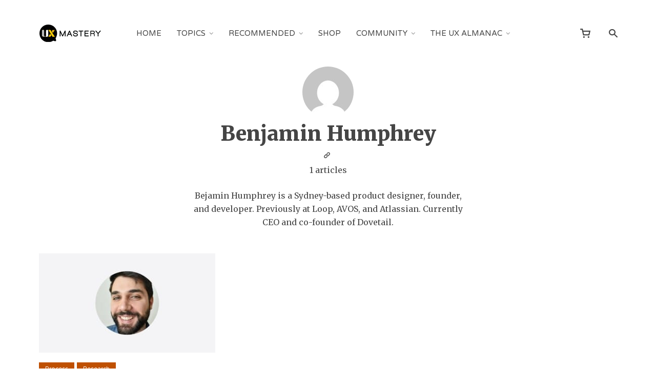

--- FILE ---
content_type: text/html; charset=UTF-8
request_url: https://uxmastery.com/author/benjamin-humphrey/
body_size: 15060
content:
<!DOCTYPE html><html lang="en-AU" class="no-js no-svg"><head><meta charset="UTF-8"><meta name="viewport" content="width=device-width, initial-scale=1"><link rel="profile" href="https://gmpg.org/xfn/11" /><link rel="author" href="humans.txt" /><meta name='robots' content='max-image-preview:large' /><style>img:is([sizes="auto" i], [sizes^="auto," i]) { contain-intrinsic-size: 3000px 1500px }</style> <script data-cfasync="false" data-pagespeed-no-defer type="text/javascript">//
	var gtm4wp_datalayer_name = "dataLayer";
	var dataLayer = dataLayer || [];
//</script> <script>window._wca = window._wca || [];</script> <link media="all" href="https://uxmastery.com/wp-content/cache/autoptimize/css/autoptimize_a124f336b7ba2f16b4e6a2b57dbc7e38.css" rel="stylesheet" /><link media="screen" href="https://uxmastery.com/wp-content/cache/autoptimize/css/autoptimize_1a5ed1be4acd763473704c6db0c3f241.css" rel="stylesheet" /><link media="only screen and (max-width: 768px)" href="https://uxmastery.com/wp-content/cache/autoptimize/css/autoptimize_541e2ced151704f4ff1844c6de47ec02.css" rel="stylesheet" /><title>Benjamin Humphrey, Author at UX Mastery</title><meta name="robots" content="index, follow" /><meta name="googlebot" content="index, follow, max-snippet:-1, max-image-preview:large, max-video-preview:-1" /><meta name="bingbot" content="index, follow, max-snippet:-1, max-image-preview:large, max-video-preview:-1" /><link rel="canonical" href="https://uxmastery.com/author/benjamin-humphrey/" /><meta name="twitter:card" content="summary_large_image" /><meta name="twitter:title" content="Benjamin Humphrey, Author at UX Mastery" /><meta name="twitter:image" content="https://secure.gravatar.com/avatar/73678eabd75c4b5e736a24214cf1ec7c?s=500&amp;d=mm&amp;r=g" /><meta name="twitter:site" content="@uxmastery" /> <script type="application/ld+json" class="yoast-schema-graph">{"@context":"https://schema.org","@graph":[{"@type":"WebSite","@id":"https://uxmastery.com/#website","url":"https://uxmastery.com/","name":"UX Mastery","description":"The online learning community for human-centred designers","potentialAction":[{"@type":"SearchAction","target":"https://uxmastery.com/?s={search_term_string}","query-input":"required name=search_term_string"}],"inLanguage":"en-AU"},{"@type":"ProfilePage","@id":"https://uxmastery.com/author/benjamin-humphrey/#webpage","url":"https://uxmastery.com/author/benjamin-humphrey/","name":"Benjamin Humphrey, Author at UX Mastery","isPartOf":{"@id":"https://uxmastery.com/#website"},"inLanguage":"en-AU","potentialAction":[{"@type":"ReadAction","target":["https://uxmastery.com/author/benjamin-humphrey/"]}]},{"@type":"Person","@id":"https://uxmastery.com/#/schema/person/cea4d03fdd676e3a034d349f6d5959c7","name":"Benjamin Humphrey","image":{"@type":"ImageObject","@id":"https://uxmastery.com/#personlogo","inLanguage":"en-AU","url":"https://secure.gravatar.com/avatar/e7ea501204101e62008d85245642ddea728eaec78719be4021347ef6337e4962?s=96&d=mm&r=g","caption":"Benjamin Humphrey"},"description":"Bejamin Humphrey is a Sydney-based product designer, founder, and developer. Previously at Loop, AVOS, and Atlassian. Currently CEO and co-founder of Dovetail.","mainEntityOfPage":{"@id":"https://uxmastery.com/author/benjamin-humphrey/#webpage"}}]}</script> <link rel='dns-prefetch' href='//stats.wp.com' /><link rel='dns-prefetch' href='//fonts.googleapis.com' /><link rel="alternate" type="application/rss+xml" title="UX Mastery &raquo; Feed" href="https://uxmastery.com/feed/" /><link rel="alternate" type="application/rss+xml" title="UX Mastery &raquo; Comments Feed" href="https://uxmastery.com/comments/feed/" /><link rel="alternate" type="application/rss+xml" title="UX Mastery &raquo; Posts by Benjamin Humphrey Feed" href="https://uxmastery.com/author/benjamin-humphrey/feed/" /><style id='wp-block-library-inline-css' type='text/css'>.has-text-align-justify{text-align:justify;}</style><style id='classic-theme-styles-inline-css' type='text/css'>/*! This file is auto-generated */
.wp-block-button__link{color:#fff;background-color:#32373c;border-radius:9999px;box-shadow:none;text-decoration:none;padding:calc(.667em + 2px) calc(1.333em + 2px);font-size:1.125em}.wp-block-file__button{background:#32373c;color:#fff;text-decoration:none}</style><style id='ugb-style-css-inline-css' type='text/css'>:root {
			--content-width: 1128px;
		}</style><style id='global-styles-inline-css' type='text/css'>:root{--wp--preset--aspect-ratio--square: 1;--wp--preset--aspect-ratio--4-3: 4/3;--wp--preset--aspect-ratio--3-4: 3/4;--wp--preset--aspect-ratio--3-2: 3/2;--wp--preset--aspect-ratio--2-3: 2/3;--wp--preset--aspect-ratio--16-9: 16/9;--wp--preset--aspect-ratio--9-16: 9/16;--wp--preset--color--black: #000000;--wp--preset--color--cyan-bluish-gray: #abb8c3;--wp--preset--color--white: #ffffff;--wp--preset--color--pale-pink: #f78da7;--wp--preset--color--vivid-red: #cf2e2e;--wp--preset--color--luminous-vivid-orange: #ff6900;--wp--preset--color--luminous-vivid-amber: #fcb900;--wp--preset--color--light-green-cyan: #7bdcb5;--wp--preset--color--vivid-green-cyan: #00d084;--wp--preset--color--pale-cyan-blue: #8ed1fc;--wp--preset--color--vivid-cyan-blue: #0693e3;--wp--preset--color--vivid-purple: #9b51e0;--wp--preset--color--johannes-acc: #bf5000;--wp--preset--color--johannes-meta: #939393;--wp--preset--color--johannes-bg: #ffffff;--wp--preset--color--johannes-bg-alt-1: #f2f3f3;--wp--preset--color--johannes-bg-alt-2: #545454;--wp--preset--gradient--vivid-cyan-blue-to-vivid-purple: linear-gradient(135deg,rgba(6,147,227,1) 0%,rgb(155,81,224) 100%);--wp--preset--gradient--light-green-cyan-to-vivid-green-cyan: linear-gradient(135deg,rgb(122,220,180) 0%,rgb(0,208,130) 100%);--wp--preset--gradient--luminous-vivid-amber-to-luminous-vivid-orange: linear-gradient(135deg,rgba(252,185,0,1) 0%,rgba(255,105,0,1) 100%);--wp--preset--gradient--luminous-vivid-orange-to-vivid-red: linear-gradient(135deg,rgba(255,105,0,1) 0%,rgb(207,46,46) 100%);--wp--preset--gradient--very-light-gray-to-cyan-bluish-gray: linear-gradient(135deg,rgb(238,238,238) 0%,rgb(169,184,195) 100%);--wp--preset--gradient--cool-to-warm-spectrum: linear-gradient(135deg,rgb(74,234,220) 0%,rgb(151,120,209) 20%,rgb(207,42,186) 40%,rgb(238,44,130) 60%,rgb(251,105,98) 80%,rgb(254,248,76) 100%);--wp--preset--gradient--blush-light-purple: linear-gradient(135deg,rgb(255,206,236) 0%,rgb(152,150,240) 100%);--wp--preset--gradient--blush-bordeaux: linear-gradient(135deg,rgb(254,205,165) 0%,rgb(254,45,45) 50%,rgb(107,0,62) 100%);--wp--preset--gradient--luminous-dusk: linear-gradient(135deg,rgb(255,203,112) 0%,rgb(199,81,192) 50%,rgb(65,88,208) 100%);--wp--preset--gradient--pale-ocean: linear-gradient(135deg,rgb(255,245,203) 0%,rgb(182,227,212) 50%,rgb(51,167,181) 100%);--wp--preset--gradient--electric-grass: linear-gradient(135deg,rgb(202,248,128) 0%,rgb(113,206,126) 100%);--wp--preset--gradient--midnight: linear-gradient(135deg,rgb(2,3,129) 0%,rgb(40,116,252) 100%);--wp--preset--font-size--small: 12.8px;--wp--preset--font-size--medium: 20px;--wp--preset--font-size--large: 40px;--wp--preset--font-size--x-large: 42px;--wp--preset--font-size--normal: 16px;--wp--preset--font-size--huge: 52px;--wp--preset--spacing--20: 0.44rem;--wp--preset--spacing--30: 0.67rem;--wp--preset--spacing--40: 1rem;--wp--preset--spacing--50: 1.5rem;--wp--preset--spacing--60: 2.25rem;--wp--preset--spacing--70: 3.38rem;--wp--preset--spacing--80: 5.06rem;--wp--preset--shadow--natural: 6px 6px 9px rgba(0, 0, 0, 0.2);--wp--preset--shadow--deep: 12px 12px 50px rgba(0, 0, 0, 0.4);--wp--preset--shadow--sharp: 6px 6px 0px rgba(0, 0, 0, 0.2);--wp--preset--shadow--outlined: 6px 6px 0px -3px rgba(255, 255, 255, 1), 6px 6px rgba(0, 0, 0, 1);--wp--preset--shadow--crisp: 6px 6px 0px rgba(0, 0, 0, 1);}:where(.is-layout-flex){gap: 0.5em;}:where(.is-layout-grid){gap: 0.5em;}body .is-layout-flex{display: flex;}.is-layout-flex{flex-wrap: wrap;align-items: center;}.is-layout-flex > :is(*, div){margin: 0;}body .is-layout-grid{display: grid;}.is-layout-grid > :is(*, div){margin: 0;}:where(.wp-block-columns.is-layout-flex){gap: 2em;}:where(.wp-block-columns.is-layout-grid){gap: 2em;}:where(.wp-block-post-template.is-layout-flex){gap: 1.25em;}:where(.wp-block-post-template.is-layout-grid){gap: 1.25em;}.has-black-color{color: var(--wp--preset--color--black) !important;}.has-cyan-bluish-gray-color{color: var(--wp--preset--color--cyan-bluish-gray) !important;}.has-white-color{color: var(--wp--preset--color--white) !important;}.has-pale-pink-color{color: var(--wp--preset--color--pale-pink) !important;}.has-vivid-red-color{color: var(--wp--preset--color--vivid-red) !important;}.has-luminous-vivid-orange-color{color: var(--wp--preset--color--luminous-vivid-orange) !important;}.has-luminous-vivid-amber-color{color: var(--wp--preset--color--luminous-vivid-amber) !important;}.has-light-green-cyan-color{color: var(--wp--preset--color--light-green-cyan) !important;}.has-vivid-green-cyan-color{color: var(--wp--preset--color--vivid-green-cyan) !important;}.has-pale-cyan-blue-color{color: var(--wp--preset--color--pale-cyan-blue) !important;}.has-vivid-cyan-blue-color{color: var(--wp--preset--color--vivid-cyan-blue) !important;}.has-vivid-purple-color{color: var(--wp--preset--color--vivid-purple) !important;}.has-black-background-color{background-color: var(--wp--preset--color--black) !important;}.has-cyan-bluish-gray-background-color{background-color: var(--wp--preset--color--cyan-bluish-gray) !important;}.has-white-background-color{background-color: var(--wp--preset--color--white) !important;}.has-pale-pink-background-color{background-color: var(--wp--preset--color--pale-pink) !important;}.has-vivid-red-background-color{background-color: var(--wp--preset--color--vivid-red) !important;}.has-luminous-vivid-orange-background-color{background-color: var(--wp--preset--color--luminous-vivid-orange) !important;}.has-luminous-vivid-amber-background-color{background-color: var(--wp--preset--color--luminous-vivid-amber) !important;}.has-light-green-cyan-background-color{background-color: var(--wp--preset--color--light-green-cyan) !important;}.has-vivid-green-cyan-background-color{background-color: var(--wp--preset--color--vivid-green-cyan) !important;}.has-pale-cyan-blue-background-color{background-color: var(--wp--preset--color--pale-cyan-blue) !important;}.has-vivid-cyan-blue-background-color{background-color: var(--wp--preset--color--vivid-cyan-blue) !important;}.has-vivid-purple-background-color{background-color: var(--wp--preset--color--vivid-purple) !important;}.has-black-border-color{border-color: var(--wp--preset--color--black) !important;}.has-cyan-bluish-gray-border-color{border-color: var(--wp--preset--color--cyan-bluish-gray) !important;}.has-white-border-color{border-color: var(--wp--preset--color--white) !important;}.has-pale-pink-border-color{border-color: var(--wp--preset--color--pale-pink) !important;}.has-vivid-red-border-color{border-color: var(--wp--preset--color--vivid-red) !important;}.has-luminous-vivid-orange-border-color{border-color: var(--wp--preset--color--luminous-vivid-orange) !important;}.has-luminous-vivid-amber-border-color{border-color: var(--wp--preset--color--luminous-vivid-amber) !important;}.has-light-green-cyan-border-color{border-color: var(--wp--preset--color--light-green-cyan) !important;}.has-vivid-green-cyan-border-color{border-color: var(--wp--preset--color--vivid-green-cyan) !important;}.has-pale-cyan-blue-border-color{border-color: var(--wp--preset--color--pale-cyan-blue) !important;}.has-vivid-cyan-blue-border-color{border-color: var(--wp--preset--color--vivid-cyan-blue) !important;}.has-vivid-purple-border-color{border-color: var(--wp--preset--color--vivid-purple) !important;}.has-vivid-cyan-blue-to-vivid-purple-gradient-background{background: var(--wp--preset--gradient--vivid-cyan-blue-to-vivid-purple) !important;}.has-light-green-cyan-to-vivid-green-cyan-gradient-background{background: var(--wp--preset--gradient--light-green-cyan-to-vivid-green-cyan) !important;}.has-luminous-vivid-amber-to-luminous-vivid-orange-gradient-background{background: var(--wp--preset--gradient--luminous-vivid-amber-to-luminous-vivid-orange) !important;}.has-luminous-vivid-orange-to-vivid-red-gradient-background{background: var(--wp--preset--gradient--luminous-vivid-orange-to-vivid-red) !important;}.has-very-light-gray-to-cyan-bluish-gray-gradient-background{background: var(--wp--preset--gradient--very-light-gray-to-cyan-bluish-gray) !important;}.has-cool-to-warm-spectrum-gradient-background{background: var(--wp--preset--gradient--cool-to-warm-spectrum) !important;}.has-blush-light-purple-gradient-background{background: var(--wp--preset--gradient--blush-light-purple) !important;}.has-blush-bordeaux-gradient-background{background: var(--wp--preset--gradient--blush-bordeaux) !important;}.has-luminous-dusk-gradient-background{background: var(--wp--preset--gradient--luminous-dusk) !important;}.has-pale-ocean-gradient-background{background: var(--wp--preset--gradient--pale-ocean) !important;}.has-electric-grass-gradient-background{background: var(--wp--preset--gradient--electric-grass) !important;}.has-midnight-gradient-background{background: var(--wp--preset--gradient--midnight) !important;}.has-small-font-size{font-size: var(--wp--preset--font-size--small) !important;}.has-medium-font-size{font-size: var(--wp--preset--font-size--medium) !important;}.has-large-font-size{font-size: var(--wp--preset--font-size--large) !important;}.has-x-large-font-size{font-size: var(--wp--preset--font-size--x-large) !important;}
:where(.wp-block-post-template.is-layout-flex){gap: 1.25em;}:where(.wp-block-post-template.is-layout-grid){gap: 1.25em;}
:where(.wp-block-columns.is-layout-flex){gap: 2em;}:where(.wp-block-columns.is-layout-grid){gap: 2em;}
:root :where(.wp-block-pullquote){font-size: 1.5em;line-height: 1.6;}</style><style id='woocommerce-layout-inline-css' type='text/css'>.infinite-scroll .woocommerce-pagination {
		display: none;
	}</style><style id='woocommerce-inline-inline-css' type='text/css'>.woocommerce form .form-row .required { visibility: visible; }</style><link crossorigin="anonymous" rel='stylesheet' id='johannes-fonts-css' href='https://fonts.googleapis.com/css?family=Merriweather%3Aregular%2C900%7CVarela+Round%3Aregular&#038;ver=1.3.2' type='text/css' media='all' /><style id='johannes-main-inline-css' type='text/css'>body{font-family: 'Merriweather', Arial, sans-serif;font-weight: 400;font-style: normal;color: #454545;background: #ffffff;}.johannes-header{font-family: 'Varela Round', Arial, sans-serif;font-weight: 400;font-style: normal;}h1,h2,h3,h4,h5,h6,.h1,.h2,.h3,.h4,.h5,.h6,.h0,.display-1,.wp-block-cover .wp-block-cover-image-text, .wp-block-cover .wp-block-cover-text, .wp-block-cover h2, .wp-block-cover-image .wp-block-cover-image-text, .wp-block-cover-image .wp-block-cover-text, .wp-block-cover-image h2,.entry-category a,.single-md-content .entry-summary,p.has-drop-cap:not(:focus)::first-letter,.johannes_posts_widget .entry-header > a {font-family: 'Merriweather', Arial, sans-serif;font-weight: 900;font-style: normal;}b,strong,.entry-tags a,.entry-category a,.entry-meta a,.wp-block-tag-cloud a{font-weight: 900; }.entry-content strong{font-weight: bold;}.header-top{background: #efefef;color: #454545;}.header-top nav > ul > li > a,.header-top .johannes-menu-social a,.header-top .johannes-menu-action a{color: #454545;}.header-top nav > ul > li:hover > a,.header-top nav > ul > li.current-menu-item > a,.header-top .johannes-menu-social li:hover a,.header-top .johannes-menu-action a:hover{color: #e09e23;}.header-middle,.header-mobile{color: #454545;background: #ffffff;}.header-middle > .container {height: 130px;}.header-middle a,.johannes-mega-menu .sub-menu li:hover a,.header-mobile a{color: #454545;}.header-middle li:hover > a,.header-middle .current-menu-item > a,.header-middle .johannes-mega-menu .sub-menu li a:hover,.header-middle .johannes-site-branding .site-title a:hover,.header-mobile .site-title a,.header-mobile a:hover{color: #e09e23;}.header-middle .johannes-site-branding .site-title a{color: #454545;}.header-middle .sub-menu{background: #ffffff;}.johannes-cover-indent .header-middle .johannes-menu>li>a:hover,.johannes-cover-indent .header-middle .johannes-menu-action a:hover{color: #e09e23;}.header-sticky-main{color: #454545;background: #ffffff;}.header-sticky-main > .container {height: 60px;}.header-sticky-main a,.header-sticky-main .johannes-mega-menu .sub-menu li:hover a,.header-sticky-main .johannes-mega-menu .has-arrows .owl-nav > div{color: #454545;}.header-sticky-main li:hover > a,.header-sticky-main .current-menu-item > a,.header-sticky-main .johannes-mega-menu .sub-menu li a:hover,.header-sticky-main .johannes-site-branding .site-title a:hover{color: #e09e23;}.header-sticky-main .johannes-site-branding .site-title a{color: #454545;}.header-sticky-main .sub-menu{background: #ffffff;}.header-sticky-contextual{color: #ffffff;background: #454545;}.header-sticky-contextual,.header-sticky-contextual a{font-family: 'Merriweather', Arial, sans-serif;font-weight: 400;font-style: normal;}.header-sticky-contextual a{color: #ffffff;}.header-sticky-contextual .meta-comments:after{background: #ffffff;}.header-sticky-contextual .meks_ess a:hover{color: #e09e23;background: transparent;}.header-bottom{color: #424851;background: #ffffff;border-top: 1px solid rgba(66,72,81,0.1);border-bottom: 1px solid rgba(66,72,81,0.1);}.johannes-header-bottom-boxed .header-bottom{background: transparent;border: none;}.johannes-header-bottom-boxed .header-bottom-slots{background: #ffffff;border-top: 1px solid rgba(66,72,81,0.1);border-bottom: 1px solid rgba(66,72,81,0.1);}.header-bottom-slots{height: 70px;}.header-bottom a,.johannes-mega-menu .sub-menu li:hover a,.johannes-mega-menu .has-arrows .owl-nav > div{color: #424851;}.header-bottom li:hover > a,.header-bottom .current-menu-item > a,.header-bottom .johannes-mega-menu .sub-menu li a:hover,.header-bottom .johannes-site-branding .site-title a:hover{color: #f13b3b;}.header-bottom .johannes-site-branding .site-title a{color: #424851;}.header-bottom .sub-menu{background: #ffffff;}.johannes-menu-action .search-form input[type=text]{background: #ffffff;}.johannes-header-multicolor .header-middle .slot-l,.johannes-header-multicolor .header-sticky .header-sticky-main .container > .slot-l,.johannes-header-multicolor .header-mobile .slot-l,.johannes-header-multicolor .slot-l .johannes-site-branding:after{background: #424851;}.johannes-cover-indent .johannes-cover{min-height: 450px;}.page.johannes-cover-indent .johannes-cover{min-height: 250px;}.single.johannes-cover-indent .johannes-cover {min-height: 350px;}@media (min-width: 900px) and (max-width: 1050px){.header-middle > .container {height: 100px;}.header-bottom > .container,.header-bottom-slots {height: 50px;}}.johannes-modal{background: #ffffff;}.johannes-modal .johannes-menu-social li a:hover,.meks_ess a:hover{background: #454545;}.johannes-modal .johannes-menu-social li:hover a{color: #fff;}.johannes-modal .johannes-modal-close{color: #454545;}.johannes-modal .johannes-modal-close:hover{color: #bf5000;}.meks_ess a:hover{color: #ffffff;}h1,h2,h3,h4,h5,h6,.h1,.h2,.h3,.h4,.h5,.h6,.h0,.display-1,.has-large-font-size {color: #454545;}.entry-title a,a{color: #454545;}.johannes-post .entry-title a{color: #454545;}.entry-content a:not([class*=button]),.comment-content a:not([class*=button]){color: #bf5000;}.entry-content a:not([class*=button]):hover,.comment-content a:not([class*=button]):hover{color: #454545;}.entry-title a:hover,a:hover,.entry-meta a,.written-by a,.johannes-overlay .entry-meta a:hover,body .johannes-cover .section-bg+.container .johannes-breadcrumbs a:hover,.johannes-cover .section-bg+.container .section-head a:not(.johannes-button):not(.cat-item):hover,.entry-content .wp-block-tag-cloud a:hover,.johannes-menu-mobile .johannes-menu li a:hover{color: #bf5000;}.entry-meta,.entry-content .entry-tags a,.entry-content .fn a,.comment-metadata,.entry-content .comment-metadata a,.written-by > span,.johannes-breadcrumbs,.meta-category a:after {color: #939393;}.entry-meta a:hover,.written-by a:hover,.entry-content .wp-block-tag-cloud a{color: #454545;}.entry-meta .meta-item + .meta-item:before{background:#454545;}.entry-format i{color: #ffffff;background:#454545;}.category-pill .entry-category a{background-color: #bf5000;color: #fff;}.category-pill .entry-category a:hover{background-color: #454545;color: #fff;}.johannes-overlay.category-pill .entry-category a:hover,.johannes-cover.category-pill .entry-category a:hover {background-color: #ffffff;color: #454545;}.white-bg-alt-2 .johannes-bg-alt-2 .category-pill .entry-category a:hover,.white-bg-alt-2 .johannes-bg-alt-2 .entry-format i{background-color: #ffffff;color: #454545;}.media-shadow:after{background: rgba(69,69,69,0.1);}.entry-content .entry-tags a:hover,.entry-content .fn a:hover{color: #bf5000;}.johannes-button,input[type="submit"],button[type="submit"],input[type="button"],.wp-block-button .wp-block-button__link,.comment-reply-link,#cancel-comment-reply-link,.johannes-pagination a,.johannes-pagination,.meks-instagram-follow-link .meks-widget-cta,.mks_autor_link_wrap a,.mks_read_more a,.category-pill .entry-category a,body div.wpforms-container-full .wpforms-form input[type=submit], body div.wpforms-container-full .wpforms-form button[type=submit], body div.wpforms-container-full .wpforms-form .wpforms-page-button,body .johannes-wrapper .meks_ess a span {font-family: 'Varela Round', Arial, sans-serif;font-weight: 400;font-style: normal;}.johannes-bg-alt-1,.has-arrows .owl-nav,.has-arrows .owl-stage-outer:after,.media-shadow:after {background-color: #f2f3f3}.johannes-bg-alt-2 {background-color: #545454}.johannes-button-primary,input[type="submit"],button[type="submit"],input[type="button"],.johannes-pagination a,body div.wpforms-container-full .wpforms-form input[type=submit], body div.wpforms-container-full .wpforms-form button[type=submit], body div.wpforms-container-full .wpforms-form .wpforms-page-button {box-shadow: 0 10px 15px 0 rgba(191,80,0,0.2);background: #bf5000;color: #fff;}body div.wpforms-container-full .wpforms-form input[type=submit]:hover, body div.wpforms-container-full .wpforms-form input[type=submit]:focus, body div.wpforms-container-full .wpforms-form input[type=submit]:active, body div.wpforms-container-full .wpforms-form button[type=submit]:hover, body div.wpforms-container-full .wpforms-form button[type=submit]:focus, body div.wpforms-container-full .wpforms-form button[type=submit]:active, body div.wpforms-container-full .wpforms-form .wpforms-page-button:hover, body div.wpforms-container-full .wpforms-form .wpforms-page-button:active, body div.wpforms-container-full .wpforms-form .wpforms-page-button:focus {box-shadow: 0 0 0 0 rgba(191,80,0,0);background: #bf5000;color: #fff; }.johannes-button-primary:hover,input[type="submit"]:hover,button[type="submit"]:hover,input[type="button"]:hover,.johannes-pagination a:hover{box-shadow: 0 0 0 0 rgba(191,80,0,0);color: #fff;}.johannes-button.disabled{background: #f2f3f3;color: #454545; box-shadow: none;}.johannes-button-secondary,.comment-reply-link,#cancel-comment-reply-link,.meks-instagram-follow-link .meks-widget-cta,.mks_autor_link_wrap a,.mks_read_more a{box-shadow: inset 0 0px 0px 1px #454545;color: #454545;opacity: .5;}.johannes-button-secondary:hover,.comment-reply-link:hover,#cancel-comment-reply-link:hover,.meks-instagram-follow-link .meks-widget-cta:hover,.mks_autor_link_wrap a:hover,.mks_read_more a:hover{box-shadow: inset 0 0px 0px 1px #bf5000; opacity: 1;color: #bf5000;}.johannes-breadcrumbs a,.johannes-action-close:hover,.single-md-content .entry-summary span,form label .required{color: #bf5000;}.johannes-breadcrumbs a:hover{color: #454545;}.section-title:after{background-color: #bf5000;}hr{background: rgba(69,69,69,0.2);}.wp-block-preformatted,.wp-block-verse,pre,code, kbd, pre, samp, address{background:#f2f3f3;}.entry-content ul li:before,.wp-block-quote:before,.comment-content ul li:before{color: #454545;}.wp-block-quote.is-large:before{color: #bf5000;}.wp-block-table.is-style-stripes tr:nth-child(odd){background:#f2f3f3;}.wp-block-table.is-style-regular tbody tr,.entry-content table tr,.comment-content table tr{border-bottom: 1px solid rgba(69,69,69,0.1);}.wp-block-pullquote:not(.is-style-solid-color){color: #454545;border-color: #bf5000;}.wp-block-pullquote{background: #bf5000;color: #ffffff;}.johannes-sidebar-none .wp-block-pullquote.alignfull.is-style-solid-color{box-shadow: -526px 0 0 #bf5000, -1052px 0 0 #bf5000,526px 0 0 #bf5000, 1052px 0 0 #bf5000;}.wp-block-button .wp-block-button__link{background: #bf5000;color: #fff;box-shadow: 0 10px 15px 0 rgba(191,80,0,0.2);}.wp-block-button .wp-block-button__link:hover{box-shadow: 0 0 0 0 rgba(191,80,0,0);}.is-style-outline .wp-block-button__link {background: 0 0;color:#bf5000;border: 2px solid currentcolor;}.entry-content .is-style-solid-color a:not([class*=button]){color:#ffffff;}.entry-content .is-style-solid-color a:not([class*=button]):hover{color:#454545;}input[type=color], input[type=date], input[type=datetime-local], input[type=datetime], input[type=email], input[type=month], input[type=number], input[type=password], input[type=range], input[type=search], input[type=tel], input[type=text], input[type=time], input[type=url], input[type=week], select, textarea{border: 1px solid rgba(69,69,69,0.3);}body .johannes-wrapper .meks_ess{border-color: rgba(69,69,69,0.1); }.widget_eu_cookie_law_widget #eu-cookie-law input, .widget_eu_cookie_law_widget #eu-cookie-law input:focus, .widget_eu_cookie_law_widget #eu-cookie-law input:hover{background: #bf5000;color: #fff;}.double-bounce1, .double-bounce2{background-color: #bf5000;}.johannes-pagination .page-numbers.current,.paginated-post-wrapper span{background: #f2f3f3;color: #454545;}.widget li{color: rgba(69,69,69,0.8);}.widget_calendar #today a{color: #fff;}.widget_calendar #today a{background: #bf5000;}.tagcloud a{border-color: rgba(69,69,69,0.5);color: rgba(69,69,69,0.8);}.tagcloud a:hover{color: #bf5000;border-color: #bf5000;}.rssSummary,.widget p{color: #454545;}.johannes-bg-alt-1 .count,.johannes-bg-alt-1 li a,.johannes-bg-alt-1 .johannes-accordion-nav{background-color: #f2f3f3;}.johannes-bg-alt-2 .count,.johannes-bg-alt-2 li a,.johannes-bg-alt-2 .johannes-accordion-nav,.johannes-bg-alt-2 .cat-item .count, .johannes-bg-alt-2 .rss-date, .widget .johannes-bg-alt-2 .post-date, .widget .johannes-bg-alt-2 cite{background-color: #545454;color: #FFF;}.white-bg-alt-1 .widget .johannes-bg-alt-1 select option,.white-bg-alt-2 .widget .johannes-bg-alt-2 select option{background: #545454;}.widget .johannes-bg-alt-2 li a:hover{color: #bf5000;}.widget_categories .johannes-bg-alt-1 ul li .dots:before,.widget_archive .johannes-bg-alt-1 ul li .dots:before{color: #454545;}.widget_categories .johannes-bg-alt-2 ul li .dots:before,.widget_archive .johannes-bg-alt-2 ul li .dots:before{color: #FFF;}.search-alt input[type=search], .search-alt input[type=text], .widget_search input[type=search], .widget_search input[type=text],.mc-field-group input[type=email], .mc-field-group input[type=text]{border-bottom: 1px solid rgba(69,69,69,0.2);}.johannes-sidebar-hidden{background: #ffffff;}.johannes-footer{background: #454545;color: #ffffff;}.johannes-footer a,.johannes-footer .widget-title{color: #ffffff;}.johannes-footer a:hover{color: #e09e23;}.johannes-footer-widgets + .johannes-copyright{border-top: 1px solid rgba(255,255,255,0.1);}.johannes-footer .widget .count,.johannes-footer .widget_categories li a,.johannes-footer .widget_archive li a,.johannes-footer .widget .johannes-accordion-nav{background-color: #454545;}.footer-divider{border-top: 1px solid rgba(255,255,255,0.1);}.johannes-footer .rssSummary,.johannes-footer .widget p{color: #ffffff;}.johannes-empty-message{background: #f2f3f3;}.error404 .h0{color: #bf5000;}.johannes-goto-top,.johannes-goto-top:hover{background: #454545;color: #ffffff;}.johannes-ellipsis div{background: #bf5000;}.white-bg-alt-2 .johannes-bg-alt-2 .section-subnav .johannes-button-secondary:hover{color: #bf5000;}.section-subnav a{color: #454545;}.johannes-cover .section-subnav a{color: #fff;}.section-subnav a:hover{color: #bf5000;}@media(min-width: 600px){.size-johannes-fa-a{ height: 450px !important;}.size-johannes-single-3{ height: 450px !important;}.size-johannes-single-4{ height: 540px !important;}.size-johannes-page-3{ height: 360px !important;}.size-johannes-page-4{ height: 405px !important;}.size-johannes-wa-3{ height: 450px !important;}.size-johannes-wa-4{ height: 540px !important;}.size-johannes-archive-2{ height: 360px !important;}.size-johannes-archive-3{ height: 405px !important;}}@media(min-width: 900px){.size-johannes-a{ height: 484px !important;}.size-johannes-b{ height: 491px !important;}.size-johannes-c{ height: 304px !important;}.size-johannes-d{ height: 194px !important;}.size-johannes-e{ height: 304px !important;}.size-johannes-f{ height: 214px !important;}.size-johannes-fa-a{ height: 500px !important;}.size-johannes-fa-b{ height: 635px !important;}.size-johannes-fa-c{ height: 540px !important;}.size-johannes-fa-d{ height: 344px !important;}.size-johannes-fa-e{ height: 442px !important;}.size-johannes-fa-f{ height: 540px !important;}.size-johannes-single-1{ height: 484px !important;}.size-johannes-single-2{ height: 484px !important;}.size-johannes-single-3{ height: 500px !important;}.size-johannes-single-4{ height: 600px !important;}.size-johannes-single-5{ height: 442px !important;}.size-johannes-single-6{ height: 316px !important;}.size-johannes-single-7{ height: 316px !important;}.size-johannes-page-1{ height: 484px !important;}.size-johannes-page-2{ height: 484px !important;}.size-johannes-page-3{ height: 400px !important;}.size-johannes-page-4{ height: 450px !important;}.size-johannes-page-5{ height: 316px !important;}.size-johannes-page-6{ height: 316px !important;}.size-johannes-wa-1{ height: 442px !important;}.size-johannes-wa-2{ height: 540px !important;}.size-johannes-wa-3{ height: 500px !important;}.size-johannes-wa-4{ height: 600px !important;}.size-johannes-archive-2{ height: 400px !important;}.size-johannes-archive-3{ height: 450px !important;}}@media(min-width: 900px){.has-small-font-size{ font-size: 1.3rem;}.has-normal-font-size{ font-size: 1.6rem;}.has-large-font-size{ font-size: 4.0rem;}.has-huge-font-size{ font-size: 5.2rem;}}.has-johannes-acc-background-color{ background-color: #bf5000;}.has-johannes-acc-color{ color: #bf5000;}.has-johannes-meta-background-color{ background-color: #939393;}.has-johannes-meta-color{ color: #939393;}.has-johannes-bg-background-color{ background-color: #ffffff;}.has-johannes-bg-color{ color: #ffffff;}.has-johannes-bg-alt-1-background-color{ background-color: #f2f3f3;}.has-johannes-bg-alt-1-color{ color: #f2f3f3;}.has-johannes-bg-alt-2-background-color{ background-color: #545454;}.has-johannes-bg-alt-2-color{ color: #545454;}.johannes-header li a{ text-transform: uppercase;}body{font-size:1.6rem;}.johannes-header{font-size:1.5rem;}.display-1{font-size:3rem;}h1, .h1{font-size:2.6rem;}h2, .h2{font-size:2.4rem;}h3, .h3{font-size:2.2rem;}h4, .h4,.wp-block-cover .wp-block-cover-image-text,.wp-block-cover .wp-block-cover-text,.wp-block-cover h2,.wp-block-cover-image .wp-block-cover-image-text,.wp-block-cover-image .wp-block-cover-text,.wp-block-cover-image h2{font-size:2rem;}h5, .h5{font-size:1.8rem;}h6, .h6{font-size:1.6rem;}.entry-meta{font-size:1.2rem;}.section-title {font-size:2.4rem;}.widget-title{font-size:2.0rem;}.mks_author_widget h3{font-size:2.2rem;}.widget,.johannes-breadcrumbs{font-size:1.4rem;}.wp-block-quote.is-large p, .wp-block-quote.is-style-large p{font-size:2.2rem;}.johannes-site-branding .site-title.logo-img-none{font-size: 2.6rem;}.johannes-cover-indent .johannes-cover{margin-top: -70px;}.johannes-menu-social li a:after, .menu-social-container li a:after{font-size:1.8rem;}.johannes-modal .johannes-menu-social li>a:after,.johannes-menu-action .jf{font-size:2.6rem;}.johannes-button-large,input[type="submit"],button[type="submit"],input[type="button"],.johannes-pagination a,.page-numbers.current,.johannes-button-medium,.meks-instagram-follow-link .meks-widget-cta,.mks_autor_link_wrap a,.mks_read_more a,.wp-block-button .wp-block-button__link,body div.wpforms-container-full .wpforms-form input[type=submit], body div.wpforms-container-full .wpforms-form button[type=submit], body div.wpforms-container-full .wpforms-form .wpforms-page-button {font-size:1.3rem;}.johannes-button-small,.comment-reply-link,#cancel-comment-reply-link{font-size:1.2rem;}.category-pill .entry-category a,.category-pill-small .entry-category a{font-size:1.1rem;}@media (min-width: 600px){ .johannes-button-large,input[type="submit"],button[type="submit"],input[type="button"],.johannes-pagination a,.page-numbers.current,.wp-block-button .wp-block-button__link,body div.wpforms-container-full .wpforms-form input[type=submit], body div.wpforms-container-full .wpforms-form button[type=submit], body div.wpforms-container-full .wpforms-form .wpforms-page-button {font-size:1.4rem;}.category-pill .entry-category a{font-size:1.4rem;}.category-pill-small .entry-category a{font-size:1.1rem;}}@media (max-width: 374px){.johannes-overlay .h1,.johannes-overlay .h2,.johannes-overlay .h3,.johannes-overlay .h4,.johannes-overlay .h5{font-size: 2.2rem;}}@media (max-width: 600px){ .johannes-layout-fa-d .h5{font-size: 2.4rem;}.johannes-layout-f.category-pill .entry-category a{background-color: transparent;color: #bf5000;}.johannes-layout-c .h3,.johannes-layout-d .h5{font-size: 2.4rem;}.johannes-layout-f .h3{font-size: 1.8rem;}}@media (min-width: 600px) and (max-width: 1050px){ .johannes-layout-fa-c .h2{font-size:2.4rem;}.johannes-layout-fa-d .h5{font-size:1.6rem;}.johannes-layout-fa-e .display-1,.section-head-alt .display-1{font-size:4.8rem;}}@media (max-width: 1050px){ body.single-post .single-md-content{max-width: 570px;width: 100%;}body.page .single-md-content.col-lg-6,body.page .single-md-content.col-lg-6{flex: 0 0 100%}body.page .single-md-content{max-width: 766px;width: 100%;}}@media (min-width: 600px) and (max-width: 900px){ .display-1{font-size:4.6rem;}h1, .h1{font-size:4rem;}h2, .h2,.johannes-layout-fa-e .display-1,.section-head-alt .display-1{font-size:3.2rem;}h3, .h3,.johannes-layout-fa-c .h2,.johannes-layout-fa-d .h5,.johannes-layout-d .h5,.johannes-layout-e .h2{font-size:2.8rem;}h4, .h4,.wp-block-cover .wp-block-cover-image-text,.wp-block-cover .wp-block-cover-text,.wp-block-cover h2,.wp-block-cover-image .wp-block-cover-image-text,.wp-block-cover-image .wp-block-cover-text,.wp-block-cover-image h2{font-size:2.4rem;}h5, .h5{font-size:2rem;}h6, .h6{font-size:1.8rem;}.section-title {font-size:3.2rem;}.johannes-section.wa-layout .display-1{font-size: 3rem;}.johannes-layout-f .h3{font-size: 3.2rem}.johannes-site-branding .site-title.logo-img-none{font-size: 3rem;}}@media (min-width: 900px){ body{font-size:1.6rem;}.johannes-header{font-size:1.5rem;}.display-1{font-size:5.2rem;}h1, .h1 {font-size:4.8rem;}h2, .h2 {font-size:3.2rem;}h3, .h3 {font-size:2.4rem;}h4, .h4,.wp-block-cover .wp-block-cover-image-text,.wp-block-cover .wp-block-cover-text,.wp-block-cover h2,.wp-block-cover-image .wp-block-cover-image-text,.wp-block-cover-image .wp-block-cover-text,.wp-block-cover-image h2 {font-size:2.2rem;}h5, .h5 {font-size:1.8rem;}h6, .h6 {font-size:1.6rem;}.widget-title{font-size:2.0rem;}.section-title{font-size:4.0rem;}.wp-block-quote.is-large p, .wp-block-quote.is-style-large p{font-size:2.6rem;}.johannes-section-instagram .h2{font-size: 3rem;}.johannes-site-branding .site-title.logo-img-none{font-size: 4rem;}.entry-meta{font-size:1.4rem;}.johannes-cover-indent .johannes-cover {margin-top: -130px;}.johannes-cover-indent .johannes-cover .section-head{top: 32.5px;}}.section-description .search-alt input[type=text],.search-alt input[type=text]{color: #454545;}::-webkit-input-placeholder {color: rgba(69,69,69,0.5);}::-moz-placeholder {color: rgba(69,69,69,0.5);}:-ms-input-placeholder {color: rgba(69,69,69,0.5);}:-moz-placeholder{color: rgba(69,69,69,0.5);}.section-description .search-alt input[type=text]::-webkit-input-placeholder {color: #454545;}.section-description .search-alt input[type=text]::-moz-placeholder {color: #454545;}.section-description .search-alt input[type=text]:-ms-input-placeholder {color: #454545;}.section-description .search-alt input[type=text]:-moz-placeholder{color: #454545;}.section-description .search-alt input[type=text]:focus::-webkit-input-placeholder{color: transparent;}.section-description .search-alt input[type=text]:focus::-moz-placeholder {color: transparent;}.section-description .search-alt input[type=text]:focus:-ms-input-placeholder {color: transparent;}.section-description .search-alt input[type=text]:focus:-moz-placeholder{color: transparent;}.johannes-header .johannes-cart-wrap a:hover{color: #e09e23;}.johannes-cart-count {background-color: #e09e23;color: #ffffff;}.woocommerce ul.products li.product .button, .woocommerce ul.products li.product .added_to_cart{box-shadow: 0 10px 15px 0 rgba(191,80,0,0.2);background: #bf5000;color: #fff;}.woocommerce ul.products li.product .amount{color: rgba(69,69,69,0.8);}.woocommerce ul.products li.product .button:hover{box-shadow: 0 0 0 0 rgba(191,80,0,0);color: #fff;}.woocommerce ul.products .woocommerce-loop-product__link{color: #454545;}.woocommerce ul.products .woocommerce-loop-product__link:hover{color: #bf5000;}.woocommerce ul.products li.product .woocommerce-loop-category__title, .woocommerce ul.products li.product .woocommerce-loop-product__title,.woocommerce ul.products li.product h3{font-size: 1.6rem;}.woocommerce div.product form.cart .button,.woocommerce #respond input#submit, .woocommerce a.button, .woocommerce button.button, .woocommerce input.button,.woocommerce #respond input#submit.alt, .woocommerce a.button.alt, .woocommerce button.button.alt, .woocommerce input.button.alt,.woocommerce ul.products li.product .added_to_cart{box-shadow: 0 10px 15px 0 rgba(191,80,0,0.2);background: #bf5000;color: #ffffff;font-family: 'Varela Round', Arial, sans-serif;font-weight: 400;font-style: normal;}.woocommerce .button.wc-backward{box-shadow:none;background: hsla( 0, 0%, 0%, 1);color: #fff;}.wc-tab,.woocommerce div.product .woocommerce-tabs ul.tabs li{font-size: 1.6rem;}.woocommerce button.disabled,.woocommerce button.alt:disabled{background-color: #f2f3f3}.price,.amount,.woocommerce div.product p.price {color: #454545;}.woocommerce div.product form.cart .button:hover,.woocommerce #respond input#submit:hover, .woocommerce a.button:hover, .woocommerce button.button:hover, .woocommerce input.button:hover,.woocommerce #respond input#submit.alt:hover, .woocommerce a.button.alt:hover, .woocommerce button.button.alt:hover, .woocommerce input.button.alt:hover{background: #bf5000;box-shadow: 0 0 0 0 rgba(191,80,0,0);color: #fff;}.woocommerce #respond input#submit, .woocommerce a.button, .woocommerce button.button, .woocommerce input.button, .woocommerce ul.products li.product .added_to_cart{color: #fff;}.woocommerce .woocommerce-breadcrumb a:hover{color: #bf5000;}.woocommerce div.product .woocommerce-tabs ul.tabs li.active a {border-bottom: 3px solid #bf5000;}.woocommerce .woocommerce-breadcrumb,.woocommerce .woocommerce-breadcrumb a{color: #939393;}body.woocommerce .johannes-entry ul.products li.product, body.woocommerce-page ul.products li.product{box-shadow:inset 0px 0px 0px 1px rgba(69,69,69,0.3);}.woocommerce div.product .woocommerce-tabs ul.tabs li.active a {border-bottom: 3px solid #bf5000;}body.woocommerce .johannes-entry ul.products li.product, body.woocommerce-page ul.products li.product{box-shadow:inset 0px 0px 0px 1px rgba(69,69,69,0.3);}body .woocommerce .woocommerce-error,body .woocommerce .woocommerce-info, body .woocommerce .woocommerce-message{ background-color: #f2f3f3; color: #454545;}body .woocommerce-checkout #payment ul.payment_methods, body .woocommerce table.shop_table,body .woocommerce table.shop_table td, body .woocommerce-cart .cart-collaterals .cart_totals tr td, body .woocommerce-cart .cart-collaterals .cart_totals tr th, body .woocommerce table.shop_table tbody th, body .woocommerce table.shop_table tfoot td, body .woocommerce table.shop_table tfoot th, body .woocommerce .order_details, body .woocommerce .cart-collaterals body .cross-sells, .woocommerce-page .cart-collaterals .cross-sells, body .woocommerce .cart-collaterals .cart_totals, body .woocommerce ul.order_details, body .woocommerce .shop_table.order_details tfoot th, body .woocommerce .shop_table.customer_details th, body .woocommerce-checkout #payment ul.payment_methods, body .woocommerce .col2-set.addresses .col-1, body .woocommerce .col2-set.addresses .col-2, body.woocommerce-cart table.cart td.actions .coupon .input-text,body .woocommerce table.shop_table tbody:first-child tr:first-child th, body .woocommerce table.shop_table tbody:first-child tr:first-child td,body .woocommerce ul.products,body .woocommerce-product-search input[type=search]{ border-color: rgba(69,69,69,0.1);}body .select2-container .select2-choice,body .select2-container--default .select2-selection--single, body .select2-dropdown{border-color: rgba(69,69,69,0.3);}body .select2-dropdown{background: #ffffff;}.select2-container--default .select2-results__option[aria-selected=true], .select2-container--default .select2-results__option[data-selected=true]{background-color: #bf5000;color: #ffffff; }.woocommerce table.shop_table tfoot tr.order-total th{border-bottom: 1px solid rgba(69,69,69,0.3);}body.woocommerce div.product .woocommerce-tabs ul.tabs li a,body.woocommerce-cart .cart-collaterals .cart_totals table th{color: #454545; }body.woocommerce div.product .woocommerce-tabs ul.tabs li a:hover{color: #bf5000; }.woocommerce nav.woocommerce-pagination ul li a,.woocommerce nav.woocommerce-pagination ul li span{box-shadow: 0 10px 15px 0 rgba(191,80,0,0.2);background: #bf5000;color: #ffffff;}.woocommerce nav.woocommerce-pagination ul li a:hover{box-shadow: 0 0 0 0 rgba(191,80,0,0);background: #bf5000;color: #ffffff;}.woocommerce nav.woocommerce-pagination ul li span.current{background: #f2f3f3;color: #454545;}.woocommerce .widget_price_filter .ui-slider .ui-slider-range{background:rgba(191,80,0,0.5);}.woocommerce .widget_price_filter .ui-slider .ui-slider-handle{background: #bf5000;}.woocommerce ul.product_list_widget li,.woocommerce .widget_shopping_cart .cart_list li,.woocommerce.widget_shopping_cart .cart_list li{border-bottom:1px solid rgba(255,255,255,0.1);}.woocommerce-MyAccount-navigation ul{background: #f2f3f3;}body.woocommerce .widget_text .johannes-inverted .button:hover{background: #ffffff;}.woocommerce-checkout #payment,.woocommerce .col2-set.addresses .col-1,.woocommerce .col2-set.addresses .col-2{background: #f2f3f3;}</style> <script type="text/javascript" id="ugb-block-frontend-js-js-extra">var stackable = {"restUrl":"https:\/\/uxmastery.com\/wp-json\/"};</script> <script type="text/javascript" src="https://uxmastery.com/wp-includes/js/jquery/jquery.min.js?ver=3.7.1" id="jquery-core-js"></script> <script type="text/javascript" id="wcpv-frontend-scripts-js-extra">var wcpv_registration_local = {"ajaxurl":"https:\/\/uxmastery.com\/wp-admin\/admin-ajax.php","ajaxRegistrationNonce":"6bfe9289ed","success":"Your request has been submitted.  You will be contacted shortly."};</script> <script defer type="text/javascript" src="https://stats.wp.com/s-202604.js" id="woocommerce-analytics-js"></script> <link rel="https://api.w.org/" href="https://uxmastery.com/wp-json/" /><link rel="alternate" title="JSON" type="application/json" href="https://uxmastery.com/wp-json/wp/v2/users/120" /><link rel="EditURI" type="application/rsd+xml" title="RSD" href="https://uxmastery.com/xmlrpc.php?rsd" /><style id="wplmi-inline-css" type="text/css">span.wplmi-user-avatar { width: 16px;display: inline-block !important;flex-shrink: 0; } img.wplmi-elementor-avatar { border-radius: 100%;margin-right: 3px; } 
.post-last-modified, .page-last-modified { color: #000000; font-style: italic; }</style> <script data-cfasync="false" data-pagespeed-no-defer type="text/javascript">//
	var dataLayer_content = {"pagePostType":"post","pagePostType2":"author-post","pagePostAuthor":"Benjamin Humphrey"};
	dataLayer.push( dataLayer_content );//</script> <script data-cfasync="false">//
(function(w,d,s,l,i){w[l]=w[l]||[];w[l].push({'gtm.start':
new Date().getTime(),event:'gtm.js'});var f=d.getElementsByTagName(s)[0],
j=d.createElement(s),dl=l!='dataLayer'?'&l='+l:'';j.async=true;j.src=
'//www.googletagmanager.com/gtm.'+'js?id='+i+dl;f.parentNode.insertBefore(j,f);
})(window,document,'script','dataLayer','GTM-KDSV9D');//</script> 
<style type='text/css'>img#wpstats{display:none}</style><noscript><style>.woocommerce-product-gallery{ opacity: 1 !important; }</style></noscript><link rel="icon" href="https://uxmastery.com/wp-content/uploads/2019/12/cropped-uxmastery_logotype_135deg-100x100.png" sizes="32x32" /><link rel="icon" href="https://uxmastery.com/wp-content/uploads/2019/12/cropped-uxmastery_logotype_135deg-300x300.png" sizes="192x192" /><link rel="apple-touch-icon" href="https://uxmastery.com/wp-content/uploads/2019/12/cropped-uxmastery_logotype_135deg-300x300.png" /><meta name="msapplication-TileImage" content="https://uxmastery.com/wp-content/uploads/2019/12/cropped-uxmastery_logotype_135deg-300x300.png" /><link rel="stylesheet" type="text/css" id="wp-custom-css" href="https://uxmastery.com/?custom-css=b1f60b46b3" /><style id="kirki-inline-styles"></style></head><body class="archive author author-benjamin-humphrey author-120 wp-embed-responsive wp-theme-johannes wp-child-theme-johannes-child theme-johannes woocommerce-no-js johannes-sidebar-none white-bg-alt-2 johannes-overlays-soft johannes-hamburger-hidden johannes-header-no-margin johannes-header-labels-hidden johannes-footer-margin johannes-v_1_3_2 johannes-child"><div class="johannes-wrapper"><header class="johannes-header johannes-header-main d-none d-lg-block"><div class="header-middle header-layout-3"><div class="container d-flex justify-content-between align-items-center"><div class="slot-l"><div class="johannes-site-branding"> <span class="site-title h1 "><a href="https://uxmastery.com/" rel="home"><picture class="johannes-logo"><source media="(min-width: 1050px)" data-srcset="https://uxmastery.com/wp-content/uploads/2019/12/uxmastery_v1_logo.png, https://uxmastery.com/wp-content/uploads/2019/12/uxmastery_v1_logo@2x.png 2x"><source data-srcset="https://uxmastery.com/wp-content/uploads/2019/12/uxmastery_v1_logo_mini.png, https://uxmastery.com/wp-content/uploads/2019/12/uxmastery_v1_logo_mini@2x.png 2x"><noscript><img src="https://uxmastery.com/wp-content/uploads/2019/12/uxmastery_v1_logo.png" alt="UX Mastery"></noscript><img class="lazyload" src='data:image/svg+xml,%3Csvg%20xmlns=%22http://www.w3.org/2000/svg%22%20viewBox=%220%200%20210%20140%22%3E%3C/svg%3E' data-src="https://uxmastery.com/wp-content/uploads/2019/12/uxmastery_v1_logo.png" alt="UX Mastery"></picture></a></span></div><nav class="menu-navigation-bar-container"><ul id="menu-navigation-bar" class="johannes-menu johannes-menu-primary"><li id="menu-item-2098" class="menu-item menu-item-type-custom menu-item-object-custom menu-item-home menu-item-2098"><a href="https://uxmastery.com">Home</a></li><li id="menu-item-4053" class="menu-item menu-item-type-post_type menu-item-object-page menu-item-has-children menu-item-4053"><a href="https://uxmastery.com/archives/">Topics</a><ul class="sub-menu"><li id="menu-item-86205" class="menu-item menu-item-type-taxonomy menu-item-object-category menu-item-86205"><a href="https://uxmastery.com/category/ask-the-uxperts/">Ask The UXperts</a></li><li id="menu-item-86204" class="menu-item menu-item-type-taxonomy menu-item-object-category menu-item-86204"><a href="https://uxmastery.com/category/analysis/">Analysis</a></li><li id="menu-item-38219" class="menu-item menu-item-type-taxonomy menu-item-object-category menu-item-38219"><a href="https://uxmastery.com/category/careers-2/">Career Advice</a></li><li id="menu-item-86207" class="menu-item menu-item-type-taxonomy menu-item-object-category menu-item-86207"><a href="https://uxmastery.com/category/culture/">Culture</a></li><li id="menu-item-86213" class="menu-item menu-item-type-taxonomy menu-item-object-category menu-item-86213"><a href="https://uxmastery.com/category/design-2/">Design</a></li><li id="menu-item-5240" class="menu-item menu-item-type-custom menu-item-object-custom menu-item-5240"><a href="https://uxmastery.com/tag/design-games/">Design Games</a></li><li id="menu-item-86208" class="menu-item menu-item-type-taxonomy menu-item-object-category menu-item-86208"><a href="https://uxmastery.com/category/research-3/">Research</a></li><li id="menu-item-86209" class="menu-item menu-item-type-taxonomy menu-item-object-category menu-item-86209"><a href="https://uxmastery.com/category/soft-skills-2/">Soft Skills</a></li><li id="menu-item-38218" class="menu-item menu-item-type-taxonomy menu-item-object-category menu-item-38218"><a href="https://uxmastery.com/category/podcast/">UX Mastery Podcast</a></li></ul></li><li id="menu-item-3095" class="menu-item menu-item-type-post_type menu-item-object-page menu-item-has-children menu-item-3095"><a href="https://uxmastery.com/resources/">Recommended</a><ul class="sub-menu"><li id="menu-item-2838" class="menu-item menu-item-type-post_type menu-item-object-page menu-item-2838"><a href="https://uxmastery.com/resources/ux-courses/" title="Online Courses">Online UX Courses</a></li><li id="menu-item-3445" class="menu-item menu-item-type-post_type menu-item-object-page menu-item-3445"><a href="https://uxmastery.com/resources/books/">UX Books</a></li><li id="menu-item-10368" class="menu-item menu-item-type-post_type menu-item-object-page menu-item-10368"><a href="https://uxmastery.com/resources/conferences/">UX Conferences</a></li><li id="menu-item-33821" class="menu-item menu-item-type-post_type menu-item-object-page menu-item-33821"><a href="https://uxmastery.com/resources/ux-degrees/">UX Degrees</a></li><li id="menu-item-3097" class="menu-item menu-item-type-post_type menu-item-object-page menu-item-3097"><a href="https://uxmastery.com/resources/tools/">UX Tools &#038; Software</a></li></ul></li><li id="menu-item-85955" class="menu-item menu-item-type-post_type menu-item-object-page menu-item-85955"><a href="https://uxmastery.com/shop/">Shop</a></li><li id="menu-item-106233" class="menu-item menu-item-type-custom menu-item-object-custom menu-item-has-children menu-item-106233"><a href="#">Community</a><ul class="sub-menu"><li id="menu-item-98366" class="menu-item menu-item-type-custom menu-item-object-custom menu-item-98366"><a href="https://community.uxmastery.com">Forums</a></li><li id="menu-item-109731" class="menu-item menu-item-type-custom menu-item-object-custom menu-item-109731"><a href="https://uxmastery.com/write-for-us/">Write For UX Mastery</a></li><li id="menu-item-109084" class="menu-item menu-item-type-post_type menu-item-object-page menu-item-109084"><a href="https://uxmastery.com/contributors/">Our Contributors</a></li></ul></li><li id="menu-item-86125" class="menu-item menu-item-type-custom menu-item-object-custom menu-item-has-children menu-item-86125"><a href="#">The UX Almanac</a><ul class="sub-menu"><li id="menu-item-109098" class="menu-item menu-item-type-post_type menu-item-object-page menu-item-109098"><a href="https://uxmastery.com/ux-sketch-videos/">UX Sketch Videos</a></li><li id="menu-item-8734" class="menu-item menu-item-type-post_type menu-item-object-page menu-item-8734"><a href="https://uxmastery.com/resources/glossary/">The UX Glossary</a></li><li id="menu-item-5227" class="menu-item menu-item-type-post_type menu-item-object-page menu-item-5227"><a href="https://uxmastery.com/resources/templates/">Templates</a></li><li id="menu-item-4357" class="menu-item menu-item-type-post_type menu-item-object-page menu-item-4357"><a href="https://uxmastery.com/resources/process/">UX Process Explained</a></li><li id="menu-item-98382" class="menu-item menu-item-type-custom menu-item-object-custom menu-item-98382"><a href="https://uxmastery.com/ux-self-assessment-sundial/">Self-Assessment Sundial</a></li><li id="menu-item-4358" class="menu-item menu-item-type-post_type menu-item-object-page menu-item-4358"><a href="https://uxmastery.com/resources/techniques/">UX Methods Bank</a></li></ul></li></ul></nav></div><div class="slot-r"><ul class="johannes-menu-action johannes-cart"><li> <a href="https://uxmastery.com/cart/"><span class="header-el-label">Cart</span><i class="jf jf-cart"></i></a></li></ul><ul class="johannes-menu-action johannes-modal-opener johannes-search"><li><a href="javascript:void(0);"><span class="header-el-label">Search</span><i class="jf jf-search"></i></a></li></ul><div class="johannes-modal search-alt"> <a href="javascript:void(0);" class="johannes-modal-close"><i class="jf jf-close"></i></a><div class="johannes-content"><div class="section-head"><h5 class="section-title h2">Search</h5></div><form class="search-form" action="https://uxmastery.com/" method="get"> <input name="s" type="text" value="" placeholder="Search articles, tutorials, resources..." /> <button type="submit">Search</button></form></div></div><ul class="johannes-menu-action johannes-hamburger"><li><a href="javascript:void(0);"><span class="header-el-label">Menu</span><i class="jf jf-menu"></i></a></li></ul></div></div></div></header><div class="johannes-header header-mobile d-lg-none"><div class="container d-flex justify-content-between align-items-center"><div class="slot-l"><div class="johannes-site-branding"> <span class="site-title h1 "><a href="https://uxmastery.com/" rel="home"><picture class="johannes-logo"><source media="(min-width: 1050px)" data-srcset="https://uxmastery.com/wp-content/uploads/2019/12/uxmastery_v1_logo.png, https://uxmastery.com/wp-content/uploads/2019/12/uxmastery_v1_logo@2x.png 2x"><source data-srcset="https://uxmastery.com/wp-content/uploads/2019/12/uxmastery_v1_logo_mini.png, https://uxmastery.com/wp-content/uploads/2019/12/uxmastery_v1_logo_mini@2x.png 2x"><noscript><img src="https://uxmastery.com/wp-content/uploads/2019/12/uxmastery_v1_logo.png" alt="UX Mastery"></noscript><img class="lazyload" src='data:image/svg+xml,%3Csvg%20xmlns=%22http://www.w3.org/2000/svg%22%20viewBox=%220%200%20210%20140%22%3E%3C/svg%3E' data-src="https://uxmastery.com/wp-content/uploads/2019/12/uxmastery_v1_logo.png" alt="UX Mastery"></picture></a></span></div></div><div class="slot-r"><ul class="johannes-menu-action johannes-hamburger"><li><a href="javascript:void(0);"><span class="header-el-label">Menu</span><i class="jf jf-menu"></i></a></li></ul></div></div></div><div class="johannes-header header-sticky"><div class="header-sticky-main "><div class="container d-flex justify-content-between align-items-center"><div class="slot-l header-layout-3"><div class="johannes-site-branding"> <span class="site-title h1 "><a href="https://uxmastery.com/" rel="home"><picture class="johannes-logo"><source media="(min-width: 1050px)" data-srcset="https://uxmastery.com/wp-content/uploads/2019/12/uxmastery_v1_logo.png, https://uxmastery.com/wp-content/uploads/2019/12/uxmastery_v1_logo@2x.png 2x"><source data-srcset="https://uxmastery.com/wp-content/uploads/2019/12/uxmastery_v1_logo_mini.png, https://uxmastery.com/wp-content/uploads/2019/12/uxmastery_v1_logo_mini@2x.png 2x"><noscript><img src="https://uxmastery.com/wp-content/uploads/2019/12/uxmastery_v1_logo.png" alt="UX Mastery"></noscript><img class="lazyload" src='data:image/svg+xml,%3Csvg%20xmlns=%22http://www.w3.org/2000/svg%22%20viewBox=%220%200%20210%20140%22%3E%3C/svg%3E' data-src="https://uxmastery.com/wp-content/uploads/2019/12/uxmastery_v1_logo.png" alt="UX Mastery"></picture></a></span></div><div class="d-none d-lg-block"><nav class="menu-navigation-bar-container"><ul id="menu-navigation-bar-1" class="johannes-menu johannes-menu-primary"><li class="menu-item menu-item-type-custom menu-item-object-custom menu-item-home menu-item-2098"><a href="https://uxmastery.com">Home</a></li><li class="menu-item menu-item-type-post_type menu-item-object-page menu-item-has-children menu-item-4053"><a href="https://uxmastery.com/archives/">Topics</a><ul class="sub-menu"><li class="menu-item menu-item-type-taxonomy menu-item-object-category menu-item-86205"><a href="https://uxmastery.com/category/ask-the-uxperts/">Ask The UXperts</a></li><li class="menu-item menu-item-type-taxonomy menu-item-object-category menu-item-86204"><a href="https://uxmastery.com/category/analysis/">Analysis</a></li><li class="menu-item menu-item-type-taxonomy menu-item-object-category menu-item-38219"><a href="https://uxmastery.com/category/careers-2/">Career Advice</a></li><li class="menu-item menu-item-type-taxonomy menu-item-object-category menu-item-86207"><a href="https://uxmastery.com/category/culture/">Culture</a></li><li class="menu-item menu-item-type-taxonomy menu-item-object-category menu-item-86213"><a href="https://uxmastery.com/category/design-2/">Design</a></li><li class="menu-item menu-item-type-custom menu-item-object-custom menu-item-5240"><a href="https://uxmastery.com/tag/design-games/">Design Games</a></li><li class="menu-item menu-item-type-taxonomy menu-item-object-category menu-item-86208"><a href="https://uxmastery.com/category/research-3/">Research</a></li><li class="menu-item menu-item-type-taxonomy menu-item-object-category menu-item-86209"><a href="https://uxmastery.com/category/soft-skills-2/">Soft Skills</a></li><li class="menu-item menu-item-type-taxonomy menu-item-object-category menu-item-38218"><a href="https://uxmastery.com/category/podcast/">UX Mastery Podcast</a></li></ul></li><li class="menu-item menu-item-type-post_type menu-item-object-page menu-item-has-children menu-item-3095"><a href="https://uxmastery.com/resources/">Recommended</a><ul class="sub-menu"><li class="menu-item menu-item-type-post_type menu-item-object-page menu-item-2838"><a href="https://uxmastery.com/resources/ux-courses/" title="Online Courses">Online UX Courses</a></li><li class="menu-item menu-item-type-post_type menu-item-object-page menu-item-3445"><a href="https://uxmastery.com/resources/books/">UX Books</a></li><li class="menu-item menu-item-type-post_type menu-item-object-page menu-item-10368"><a href="https://uxmastery.com/resources/conferences/">UX Conferences</a></li><li class="menu-item menu-item-type-post_type menu-item-object-page menu-item-33821"><a href="https://uxmastery.com/resources/ux-degrees/">UX Degrees</a></li><li class="menu-item menu-item-type-post_type menu-item-object-page menu-item-3097"><a href="https://uxmastery.com/resources/tools/">UX Tools &#038; Software</a></li></ul></li><li class="menu-item menu-item-type-post_type menu-item-object-page menu-item-85955"><a href="https://uxmastery.com/shop/">Shop</a></li><li class="menu-item menu-item-type-custom menu-item-object-custom menu-item-has-children menu-item-106233"><a href="#">Community</a><ul class="sub-menu"><li class="menu-item menu-item-type-custom menu-item-object-custom menu-item-98366"><a href="https://community.uxmastery.com">Forums</a></li><li class="menu-item menu-item-type-custom menu-item-object-custom menu-item-109731"><a href="https://uxmastery.com/write-for-us/">Write For UX Mastery</a></li><li class="menu-item menu-item-type-post_type menu-item-object-page menu-item-109084"><a href="https://uxmastery.com/contributors/">Our Contributors</a></li></ul></li><li class="menu-item menu-item-type-custom menu-item-object-custom menu-item-has-children menu-item-86125"><a href="#">The UX Almanac</a><ul class="sub-menu"><li class="menu-item menu-item-type-post_type menu-item-object-page menu-item-109098"><a href="https://uxmastery.com/ux-sketch-videos/">UX Sketch Videos</a></li><li class="menu-item menu-item-type-post_type menu-item-object-page menu-item-8734"><a href="https://uxmastery.com/resources/glossary/">The UX Glossary</a></li><li class="menu-item menu-item-type-post_type menu-item-object-page menu-item-5227"><a href="https://uxmastery.com/resources/templates/">Templates</a></li><li class="menu-item menu-item-type-post_type menu-item-object-page menu-item-4357"><a href="https://uxmastery.com/resources/process/">UX Process Explained</a></li><li class="menu-item menu-item-type-custom menu-item-object-custom menu-item-98382"><a href="https://uxmastery.com/ux-self-assessment-sundial/">Self-Assessment Sundial</a></li><li class="menu-item menu-item-type-post_type menu-item-object-page menu-item-4358"><a href="https://uxmastery.com/resources/techniques/">UX Methods Bank</a></li></ul></li></ul></nav></div></div><div class="slot-r"><ul class="johannes-menu-action johannes-cart"><li> <a href="https://uxmastery.com/cart/"><span class="header-el-label">Cart</span><i class="jf jf-cart"></i></a></li></ul><ul class="johannes-menu-action johannes-modal-opener johannes-search"><li><a href="javascript:void(0);"><span class="header-el-label">Search</span><i class="jf jf-search"></i></a></li></ul><div class="johannes-modal search-alt"> <a href="javascript:void(0);" class="johannes-modal-close"><i class="jf jf-close"></i></a><div class="johannes-content"><div class="section-head"><h5 class="section-title h2">Search</h5></div><form class="search-form" action="https://uxmastery.com/" method="get"> <input name="s" type="text" value="" placeholder="Search articles, tutorials, resources..." /> <button type="submit">Search</button></form></div></div><ul class="johannes-menu-action johannes-hamburger"><li><a href="javascript:void(0);"><span class="header-el-label">Menu</span><i class="jf jf-menu"></i></a></li></ul></div></div></div></div><div class="johannes-section section-archive-1"><div class="container"><div class="section-head no-separator section-vertical-margin"><div class="section-avatar"><noscript><img alt='' src='https://secure.gravatar.com/avatar/e7ea501204101e62008d85245642ddea728eaec78719be4021347ef6337e4962?s=100&#038;d=mm&#038;r=g' srcset='https://secure.gravatar.com/avatar/e7ea501204101e62008d85245642ddea728eaec78719be4021347ef6337e4962?s=200&#038;d=mm&#038;r=g 2x' class='avatar avatar-100 photo' height='100' width='100' decoding='async'/></noscript><img alt='' src='data:image/svg+xml,%3Csvg%20xmlns=%22http://www.w3.org/2000/svg%22%20viewBox=%220%200%20100%20100%22%3E%3C/svg%3E' data-src='https://secure.gravatar.com/avatar/e7ea501204101e62008d85245642ddea728eaec78719be4021347ef6337e4962?s=100&#038;d=mm&#038;r=g' data-srcset='https://secure.gravatar.com/avatar/e7ea501204101e62008d85245642ddea728eaec78719be4021347ef6337e4962?s=200&#038;d=mm&#038;r=g 2x' class='lazyload avatar avatar-100 photo' height='100' width='100' decoding='async'/></div><h1 class="section-title">Benjamin Humphrey</h1> <span class="section-subnav social-icons-clean"> <a href="https://dovetailapp.com" target="_blank" class="johannes-author-button"><i class="johannes-icon jf jf-website"></i></a> </span> <span class="section-meta"> 1                articles </span><div class="section-description johannes-content"><p>Bejamin Humphrey is a Sydney-based product designer, founder, and developer. Previously at Loop, AVOS, and Atlassian. Currently CEO and co-founder of Dovetail.</p></div></div><div class="section-content row  justify-content-center"><div class="col-12 johannes-order-1 "><div class="row johannes-items johannes-posts"><div class="col-12 col-md-6 col-lg-4"><article class="johannes-post johannes-layout-d category-pill category-pill-small entry-meta-small post-72267 post type-post status-publish format-standard has-post-thumbnail hentry category-process category-research-3 tag-interviews-2 tag-research"><div class="entry-media"> <a href="https://uxmastery.com/inside-research-interview-with-erik-goyette-user-researcher-at-shopify/"><noscript><img width="344" height="194" src="https://uxmastery.com/wp-content/uploads/2019/04/erik-344x194.jpg" class="attachment-johannes-d size-johannes-d wp-post-image" alt="" /></noscript><img width="344" height="194" src='data:image/svg+xml,%3Csvg%20xmlns=%22http://www.w3.org/2000/svg%22%20viewBox=%220%200%20344%20194%22%3E%3C/svg%3E' data-src="https://uxmastery.com/wp-content/uploads/2019/04/erik-344x194.jpg" class="lazyload attachment-johannes-d size-johannes-d wp-post-image" alt="" /></a></div><div class="entry-header"><div class="entry-category"> <a href="https://uxmastery.com/category/process/" rel="tag" class="cat-item cat-6658">Process</a><a href="https://uxmastery.com/category/research-3/" rel="tag" class="cat-item cat-349">Research</a></div><h2 class="entry-title h5"><a href="https://uxmastery.com/inside-research-interview-with-erik-goyette-user-researcher-at-shopify/">Inside Research – Interview with Erik Goyette, User Researcher at Shopify</a></h2><div class="entry-meta"> <span class="meta-item meta-author"><div class="coauthors">by <span class="vcard author"><a href="https://uxmastery.com/author/benjamin-humphrey/">Benjamin Humphrey</a></span></div></span><span class="meta-item meta-rtime">9 min read</span></div></div><div class="entry-content"><p>Benjamin speaks with Erik Goyette, UX Researcher at Shopify, to learn more about how they approach user research and design.</p></div></article></div></div></div></div></div></div><div id="widget_meks_instagram" class="johannes-section-instagram johannes-section has-arrows"><div class="container"><div class="johannes-bg-alt-1"><div class="section-head"><h3 class="section-title h2">Follow <a href="https://www.instagram.com/uxmastery" target="_blank">@uxmastery</a></h3></div>Instagram has returned empty data. Please authorize your Instagram account in the <a href="https://uxmastery.com/wp-admin/options-general.php?page=meks-instagram"> plugin settings </a>.</div></div></div><footer id="johannes-footer" class="johannes-footer"><div class="container"><div class="footer-divider"></div><div class="row johannes-footer-widgets justify-content-center"><div class="col-12 col-md-6 col-lg-3"><div id="mks_social_widget-4" class="widget mks_social_widget "><h5 class="widget-title">UX Mastery &#038; Co</h5><p>We're a community of learners, practitioners, mentors and design leaders with a common interest in user experience (UX) and human-centred design (HCD). Together we share and help each other grow the skills needed for a successful career in the user experience profession.</p><ul class="mks_social_widget_ul"><li><a href="https://www.instagram.com/uxmastery/" title="Instagram" class="socicon-instagram soc_circle" target="_blank" style="width: 32px; height: 32px; font-size: 12px;line-height:36px;"><span>instagram</span></a></li><li><a href="https://facebook.com/uxmastery" title="Facebook" class="socicon-facebook soc_circle" target="_blank" style="width: 32px; height: 32px; font-size: 12px;line-height:36px;"><span>facebook</span></a></li><li><a href="https://twitter.com/uxmastery" title="Twitter" class="socicon-twitter soc_circle" target="_blank" style="width: 32px; height: 32px; font-size: 12px;line-height:36px;"><span>twitter</span></a></li><li><a href="https://pinterest.com/uxmastery/" title="Pinterest" class="socicon-pinterest soc_circle" target="_blank" style="width: 32px; height: 32px; font-size: 12px;line-height:36px;"><span>pinterest</span></a></li><li><a href="https://www.youtube.com/user/uxmastery" title="YouTube" class="socicon-youtube soc_circle" target="_blank" style="width: 32px; height: 32px; font-size: 12px;line-height:36px;"><span>youtube</span></a></li><li><a href="https://www.linkedin.com/company/ux-mastery/" title="Linkedin" class="socicon-linkedin soc_circle" target="_blank" style="width: 32px; height: 32px; font-size: 12px;line-height:36px;"><span>linkedin</span></a></li></ul></div></div><div class="col-12 col-md-6 col-lg-3"><div id="nav_menu-2" class="widget widget_nav_menu"><h5 class="widget-title">Resources</h5><div class="menu-footer-recommendations-container"><ul id="menu-footer-recommendations" class="menu"><li id="menu-item-109113" class="menu-item menu-item-type-post_type menu-item-object-page menu-item-109113"><a href="https://uxmastery.com/resources/ux-courses/">Online UX Courses</a></li><li id="menu-item-109112" class="menu-item menu-item-type-post_type menu-item-object-page menu-item-109112"><a href="https://uxmastery.com/resources/books/">Recommended UX Books</a></li><li id="menu-item-109114" class="menu-item menu-item-type-post_type menu-item-object-page menu-item-109114"><a href="https://uxmastery.com/resources/ux-degrees/">The Best UX Degrees</a></li><li id="menu-item-109115" class="menu-item menu-item-type-post_type menu-item-object-page menu-item-109115"><a href="https://uxmastery.com/resources/conferences/">Global UX Conferences</a></li><li id="menu-item-109116" class="menu-item menu-item-type-post_type menu-item-object-page menu-item-109116"><a href="https://uxmastery.com/resources/tools/">Popular UX Tools</a></li></ul></div></div></div><div class="col-12 col-md-6 col-lg-3"><div id="nav_menu-3" class="widget widget_nav_menu"><h5 class="widget-title">Community</h5><div class="menu-footer-community-container"><ul id="menu-footer-community" class="menu"><li id="menu-item-109117" class="menu-item menu-item-type-custom menu-item-object-custom menu-item-109117"><a href="https://community.uxmastery.com/signup">Join the Community Forums</a></li><li id="menu-item-109725" class="menu-item menu-item-type-custom menu-item-object-custom menu-item-109725"><a href="https://uxmastery.com/write-for-us/">Write for UX Mastery</a></li></ul></div></div></div><div class="col-12 col-md-6 col-lg-3"><div id="nav_menu-4" class="widget widget_nav_menu"><h5 class="widget-title">About Us</h5><div class="menu-footer-about-container"><ul id="menu-footer-about" class="menu"><li id="menu-item-86093" class="menu-item menu-item-type-post_type menu-item-object-page menu-item-86093"><a href="https://uxmastery.com/about-our-community/">About Our Community</a></li><li id="menu-item-85920" class="menu-item menu-item-type-post_type menu-item-object-page menu-item-85920"><a href="https://uxmastery.com/contributors/">Our Contributors</a></li><li id="menu-item-85919" class="menu-item menu-item-type-post_type menu-item-object-page menu-item-85919"><a href="https://uxmastery.com/about/">About UX Mastery</a></li><li id="menu-item-86195" class="menu-item menu-item-type-post_type menu-item-object-page menu-item-86195"><a href="https://uxmastery.com/editorial-standards/">Editorial Standards</a></li><li id="menu-item-85929" class="menu-item menu-item-type-post_type menu-item-object-page menu-item-85929"><a href="https://uxmastery.com/community-standards/">Community Standards</a></li></ul></div></div></div></div></div></footer><footer id="johannes-footer" class="johannes-footer dark"><div class="container"><div class="johannes-copyright"><p><a href="/privacy-policy/">Privacy policy</a>     <a href="/terms/">Terms and conditions</a>     <a href="/corrections/">Corrections</a>        Copyright 2012-2026 UX Mastery</p></div></div></footer></div> <a href="javascript:void(0)" id="johannes-goto-top" class="johannes-goto-top"><i class="jf jf-chevron-up"></i></a><div class="johannes-action-overlay"></div><div class="johannes-sidebar johannes-sidebar-hidden"><div class="johannes-sidebar-branding"> <span class="site-title h1 "><a href="https://uxmastery.com/" rel="home"><picture class="johannes-logo"><source media="(min-width: 1050px)" data-srcset="https://uxmastery.com/wp-content/uploads/2019/12/uxmastery_v1_logo_mini.png, https://uxmastery.com/wp-content/uploads/2019/12/uxmastery_v1_logo_mini@2x.png 2x"><source data-srcset="https://uxmastery.com/wp-content/uploads/2019/12/uxmastery_v1_logo_mini.png, https://uxmastery.com/wp-content/uploads/2019/12/uxmastery_v1_logo_mini@2x.png 2x"><noscript><img src="https://uxmastery.com/wp-content/uploads/2019/12/uxmastery_v1_logo_mini.png" alt="UX Mastery"></noscript><img class="lazyload" src='data:image/svg+xml,%3Csvg%20xmlns=%22http://www.w3.org/2000/svg%22%20viewBox=%220%200%20210%20140%22%3E%3C/svg%3E' data-src="https://uxmastery.com/wp-content/uploads/2019/12/uxmastery_v1_logo_mini.png" alt="UX Mastery"></picture></a></span> <span class="johannes-action-close"><i class="jf jf-close" aria-hidden="true"></i></span></div><div class="johannes-menu-mobile widget d-md-block d-lg-none"><div class="widget-inside johannes-bg-alt-1"><h4 class="widget-title">Menu</h4><nav class="menu-navigation-bar-container"><ul id="menu-navigation-bar-2" class="johannes-menu johannes-menu-primary"><li class="menu-item menu-item-type-custom menu-item-object-custom menu-item-home menu-item-2098"><a href="https://uxmastery.com">Home</a></li><li class="menu-item menu-item-type-post_type menu-item-object-page menu-item-has-children menu-item-4053"><a href="https://uxmastery.com/archives/">Topics</a><ul class="sub-menu"><li class="menu-item menu-item-type-taxonomy menu-item-object-category menu-item-86205"><a href="https://uxmastery.com/category/ask-the-uxperts/">Ask The UXperts</a></li><li class="menu-item menu-item-type-taxonomy menu-item-object-category menu-item-86204"><a href="https://uxmastery.com/category/analysis/">Analysis</a></li><li class="menu-item menu-item-type-taxonomy menu-item-object-category menu-item-38219"><a href="https://uxmastery.com/category/careers-2/">Career Advice</a></li><li class="menu-item menu-item-type-taxonomy menu-item-object-category menu-item-86207"><a href="https://uxmastery.com/category/culture/">Culture</a></li><li class="menu-item menu-item-type-taxonomy menu-item-object-category menu-item-86213"><a href="https://uxmastery.com/category/design-2/">Design</a></li><li class="menu-item menu-item-type-custom menu-item-object-custom menu-item-5240"><a href="https://uxmastery.com/tag/design-games/">Design Games</a></li><li class="menu-item menu-item-type-taxonomy menu-item-object-category menu-item-86208"><a href="https://uxmastery.com/category/research-3/">Research</a></li><li class="menu-item menu-item-type-taxonomy menu-item-object-category menu-item-86209"><a href="https://uxmastery.com/category/soft-skills-2/">Soft Skills</a></li><li class="menu-item menu-item-type-taxonomy menu-item-object-category menu-item-38218"><a href="https://uxmastery.com/category/podcast/">UX Mastery Podcast</a></li></ul></li><li class="menu-item menu-item-type-post_type menu-item-object-page menu-item-has-children menu-item-3095"><a href="https://uxmastery.com/resources/">Recommended</a><ul class="sub-menu"><li class="menu-item menu-item-type-post_type menu-item-object-page menu-item-2838"><a href="https://uxmastery.com/resources/ux-courses/" title="Online Courses">Online UX Courses</a></li><li class="menu-item menu-item-type-post_type menu-item-object-page menu-item-3445"><a href="https://uxmastery.com/resources/books/">UX Books</a></li><li class="menu-item menu-item-type-post_type menu-item-object-page menu-item-10368"><a href="https://uxmastery.com/resources/conferences/">UX Conferences</a></li><li class="menu-item menu-item-type-post_type menu-item-object-page menu-item-33821"><a href="https://uxmastery.com/resources/ux-degrees/">UX Degrees</a></li><li class="menu-item menu-item-type-post_type menu-item-object-page menu-item-3097"><a href="https://uxmastery.com/resources/tools/">UX Tools &#038; Software</a></li></ul></li><li class="menu-item menu-item-type-post_type menu-item-object-page menu-item-85955"><a href="https://uxmastery.com/shop/">Shop</a></li><li class="menu-item menu-item-type-custom menu-item-object-custom menu-item-has-children menu-item-106233"><a href="#">Community</a><ul class="sub-menu"><li class="menu-item menu-item-type-custom menu-item-object-custom menu-item-98366"><a href="https://community.uxmastery.com">Forums</a></li><li class="menu-item menu-item-type-custom menu-item-object-custom menu-item-109731"><a href="https://uxmastery.com/write-for-us/">Write For UX Mastery</a></li><li class="menu-item menu-item-type-post_type menu-item-object-page menu-item-109084"><a href="https://uxmastery.com/contributors/">Our Contributors</a></li></ul></li><li class="menu-item menu-item-type-custom menu-item-object-custom menu-item-has-children menu-item-86125"><a href="#">The UX Almanac</a><ul class="sub-menu"><li class="menu-item menu-item-type-post_type menu-item-object-page menu-item-109098"><a href="https://uxmastery.com/ux-sketch-videos/">UX Sketch Videos</a></li><li class="menu-item menu-item-type-post_type menu-item-object-page menu-item-8734"><a href="https://uxmastery.com/resources/glossary/">The UX Glossary</a></li><li class="menu-item menu-item-type-post_type menu-item-object-page menu-item-5227"><a href="https://uxmastery.com/resources/templates/">Templates</a></li><li class="menu-item menu-item-type-post_type menu-item-object-page menu-item-4357"><a href="https://uxmastery.com/resources/process/">UX Process Explained</a></li><li class="menu-item menu-item-type-custom menu-item-object-custom menu-item-98382"><a href="https://uxmastery.com/ux-self-assessment-sundial/">Self-Assessment Sundial</a></li><li class="menu-item menu-item-type-post_type menu-item-object-page menu-item-4358"><a href="https://uxmastery.com/resources/techniques/">UX Methods Bank</a></li></ul></li></ul></nav></div></div><div id="meks_instagram-2" class="widget widget_meks_instagram"><div class="widget-inside johannes-bg-alt-1"><h4 class="widget-title">Instagram</h4>Instagram has returned empty data. Please authorize your Instagram account in the <a href="https://uxmastery.com/wp-admin/options-general.php?page=meks-instagram"> plugin settings </a>.</div></div></div> <script type="speculationrules">{"prefetch":[{"source":"document","where":{"and":[{"href_matches":"\/*"},{"not":{"href_matches":["\/wp-*.php","\/wp-admin\/*","\/wp-content\/uploads\/*","\/wp-content\/*","\/wp-content\/plugins\/*","\/wp-content\/themes\/johannes-child\/*","\/wp-content\/themes\/johannes\/*","\/*\\?(.+)"]}},{"not":{"selector_matches":"a[rel~=\"nofollow\"]"}},{"not":{"selector_matches":".no-prefetch, .no-prefetch a"}}]},"eagerness":"conservative"}]}</script>  <noscript><iframe src="https://www.googletagmanager.com/ns.html?id=GTM-KDSV9D"
height="0" width="0" style="display:none;visibility:hidden"></iframe></noscript><div class="rp-woo-addtocart-notification-popup mfp-with-anim"></div><noscript><style>.lazyload{display:none;}</style></noscript><script data-noptimize="1">window.lazySizesConfig=window.lazySizesConfig||{};window.lazySizesConfig.loadMode=1;</script><script async data-noptimize="1" src='https://uxmastery.com/wp-content/plugins/autoptimize/classes/external/js/lazysizes.min.js?ao_version=2.8.4'></script> <script type="text/javascript">(function () {
			var c = document.body.className;
			c = c.replace(/woocommerce-no-js/, 'woocommerce-js');
			document.body.className = c;
		})();</script> <script type="text/javascript" id="wc-add-to-cart-js-extra">var wc_add_to_cart_params = {"ajax_url":"\/wp-admin\/admin-ajax.php","wc_ajax_url":"\/?wc-ajax=%%endpoint%%","i18n_view_cart":"View cart","cart_url":"https:\/\/uxmastery.com\/cart\/","is_cart":"","cart_redirect_after_add":"no"};</script> <script type="text/javascript" id="woocommerce-js-extra">var woocommerce_params = {"ajax_url":"\/wp-admin\/admin-ajax.php","wc_ajax_url":"\/?wc-ajax=%%endpoint%%"};</script> <script type="text/javascript" id="wc-cart-fragments-js-extra">var wc_cart_fragments_params = {"ajax_url":"\/wp-admin\/admin-ajax.php","wc_ajax_url":"\/?wc-ajax=%%endpoint%%","cart_hash_key":"wc_cart_hash_cbf6aa5ac4b552a3b66df6b822438603","fragment_name":"wc_fragments_cbf6aa5ac4b552a3b66df6b822438603","request_timeout":"5000"};</script> <script type="text/javascript" id="wc-cart-fragments-js-after">jQuery( 'body' ).bind( 'wc_fragments_refreshed', function() {
			var jetpackLazyImagesLoadEvent;
			try {
				jetpackLazyImagesLoadEvent = new Event( 'jetpack-lazy-images-load', {
					bubbles: true,
					cancelable: true
				} );
			} catch ( e ) {
				jetpackLazyImagesLoadEvent = document.createEvent( 'Event' )
				jetpackLazyImagesLoadEvent.initEvent( 'jetpack-lazy-images-load', true, true );
			}
			jQuery( 'body' ).get( 0 ).dispatchEvent( jetpackLazyImagesLoadEvent );
		} );</script> <script type="text/javascript" id="johannes-main-js-extra">var johannes_js_settings = {"rtl_mode":"","header_sticky":"1","header_sticky_offset":"300","header_sticky_up":"","popup":"1","go_to_top":"1","grid":{"column":50,"gutter":{"xs":15,"sm":15,"md":30,"lg":30,"xl":48},"breakpoint":{"xs":0,"sm":374,"md":600,"lg":900,"xl":1128}}};</script> <script type="text/javascript" id="rpwadtn-script-js-extra">var rpwadtn_vars = {"auto_close":"0","popup_effect":"fade","close_time":""};</script> <script type="text/javascript">(function(e){
    var t,r=e.getElementsByTagName("head")[0],c=e.location.protocol;
    t=e.createElement("script");t.type="text/javascript";
    t.charset="utf-8";t.async=!0;t.defer=!0;
    t.src="https://front.optimonk.com/public/138545/js/preload.js";r.appendChild(t);
})(document);
document.querySelector('html').addEventListener('optimonk#ready', function () {
    var data = "url=" + encodeURIComponent(window.location.href) + "&referrer=" + encodeURIComponent(document.referrer);
    OptiMonk.ajax.post(data, "//uxmastery.com/index.php?plugin=optimonk&action=cartData", OptiMonk.addResponseToHead)
});</script> <script type="text/javascript">document.querySelector('html').addEventListener('optimonk#ready', function () {
    var adapter = OptiMonk.Visitor.createAdapter();
    adapter.attr("wp_source", "");
   adapter.attr("wp_referrer", "Direct");
   adapter.attr("wp_visitor_type", "logged out");
   adapter.attr("wp_visitor_login_status", "logged out");
   adapter.attr("wp_visitor_id", "0");
   adapter.attr("wp_page_title", "Benjamin Humphrey, Author at UX Mastery");
   adapter.attr("wp_post_type", "post");
   adapter.attr("wp_post_type_with_prefix", "author post");
   adapter.attr("wp_post_categories", "");
   adapter.attr("wp_post_tags", "");
   adapter.attr("wp_post_author", "");
   adapter.attr("wp_post_full_date", "");
   adapter.attr("wp_post_year", "");
   adapter.attr("wp_post_month", "");
   adapter.attr("wp_post_day", "");
   adapter.attr("wp_is_front_page", "0");
   adapter.attr("wp_is_home", "1");
   adapter.attr("wp_search_query", "");
   adapter.attr("wp_search_results_count", "0");
});</script> <script defer src="https://uxmastery.com/wp-content/cache/autoptimize/js/autoptimize_0fe49c8a99783f227a9a0a48183757d9.js"></script><script defer src="https://static.cloudflareinsights.com/beacon.min.js/vcd15cbe7772f49c399c6a5babf22c1241717689176015" integrity="sha512-ZpsOmlRQV6y907TI0dKBHq9Md29nnaEIPlkf84rnaERnq6zvWvPUqr2ft8M1aS28oN72PdrCzSjY4U6VaAw1EQ==" data-cf-beacon='{"version":"2024.11.0","token":"abe6d31db1904bf0b38ddf0ea3317aaf","r":1,"server_timing":{"name":{"cfCacheStatus":true,"cfEdge":true,"cfExtPri":true,"cfL4":true,"cfOrigin":true,"cfSpeedBrain":true},"location_startswith":null}}' crossorigin="anonymous"></script>
</body></html>

--- FILE ---
content_type: text/css;charset=UTF-8
request_url: https://uxmastery.com/?custom-css=b1f60b46b3
body_size: 898
content:
.johannes-header .johannes-menu > li.menu-item-4193 {
	border: 2px solid #e09e23;
	border-radius:5%;
	margin-left: 1.5em;
}

.header-sticky .slot-r > div > nav > ul > li.menu-item-4193 {
	padding-right: 15px;
}

.media-shadow-radius.media-shadow::after {
    background-image: url("/wp-content/uploads/2019/12/ux-bg.jpg");
}

h4.wpds-topic-title {
	margin-top:10px;
	padding-bottom: 10px ;
	font-size: 1.5rem;
}
.entry-meta-sidebar .job-title {
margin-top: 10px;
width: 90%;
float: right;}

article.category-ask-anyway .entry-category a {
	background-color: #ff0000;
  color: #fff;
}
body.woocommerce .rpwadtn-actions .button  {
    padding: 14px 20px;
    margin: 5px;
}
body.woocommerce .rpwadtn-actions .rpwadtn-btn-continue{
    background-color: #999;
    float: left;
}
.woocommerce-checkout #payment ul.payment_methods li label {
    width: 90%;
}
.johannes-custom-content .mks_one_quarter {
	text-align: center;
	margin-top: 1.5em;
}

.johannes-custom-content .join_button {
	text-align: center;
}

img.member_feature_icon {
	border-radius: 0%;
	width: 200px;
	height: 200px;
	display: block;
	margin: 0 auto 1em;
	text-align: center;
}
.side-widget.republication_tracker_tool,.widget.republication_tracker_tool {
    max-width: 100% !important;
		margin: 0 auto 50px !important;
}
.side-widget.republication_tracker_tool button.republication-tracker-tool-button, 
.widget.republication_tracker_tool button.republication-tracker-tool-button {
    width: 100%;
    background-color: #5499db;
    border: 0px solid #2863a7;
    color: #fff;
    padding: 1em;
    font-size: 1.25em;
    margin: 0 0 1em 0;
    display: block;
    border-radius: 0.0em;
    font-weight: bold;
    text-shadow: 0px 0px 0px #2863a7;
}

.entry-media .wp-caption-text, .section-bg .wp-caption-text {
    z-index: 10;
}
.johannes-footer.dark {
	background-color:
#333;
	padding: 24px 0;
}
.johannes-footer.dark .johannes-copyright {
    padding: 0 0 0px;
}

.dataTables_filter {
	margin-bottom: 20px;
	float: left;
}
.dataTables_wrapper {
	font-size: 1.4rem;
}

article ol, article ul {
    margin: 0 0 0 20px;
    margin-bottom: 0px;
    padding: 0;
    list-style: inherit !important;
}

.comment-content > ol ul li::before, .comment-content > ul li::before, .entry-content > ol ul li::before, .entry-content > ul li::before {
    content: none !important;
}

.mc-field-group input[type="email"], .mc-field-group input[type="text"] {
    border-radius: 0;
    text-align: center;
    margin-bottom: 12px;
    border-top: 1px;
    border-left: 1px;
    border-right: 1px;
    text-align: left;
    padding: 15px 0;
    height: auto;
}
.johannes-modal {
    background:#ffffff;
    opacity:0.95 !important;
}

.cc-policy a {text-decoration:underline;color:#f8951d;}

#republication-tracker-tool-modal-content button {margin-bottom: 20px;}

@media(max-width:600px) {
	.johannes-front-wa .entry-header h2,.johannes-front-wa .entry-header p {text-align:center;}
	
.johannes-posts article.johannes-post {padding-bottom: 30px;}
}

/*Navigation-menu colorchanged from light organge to a more accessible orange-brown*/
.header-middle li:hover > a, .header-middle .current-menu-item > a, .header-middle .johannes-mega-menu .sub-menu li a:hover, .header-middle .johannes-site-branding .site-title a:hover, .header-mobile .site-title a, .header-mobile a:hover{
	color:#bf5000;
}

/*added by Kasturika on 8 Dec 2020 to fix instagram widget rendering issue*/
.meks-instagram-widget a img {
width: 200px !important;
height: 200px !important;
}

.meks-instagram-widget a {
width: 200px!important;
height: 200px !important;
}

.meks-instagram-widget div {
width: 100%;
height: 100%;
}

